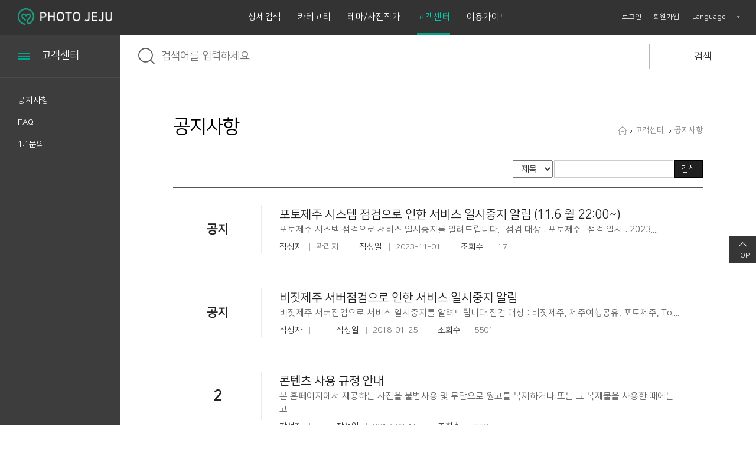

--- FILE ---
content_type: text/html;charset=UTF-8
request_url: https://photo.visitjeju.net/usr/board/selectBoardList.do;jsessionid=7C7A587943D61E093B69B83969DE1AA4.jvm1?bbsId=BBSMSTR_AAAAAAAAAAAA&menuNo=0501
body_size: 20422
content:





<!DOCTYPE html PUBLIC "-//W3C//DTD XHTML 1.0 Transitional//EN" "http://www.w3.org/TR/xhtml1/DTD/xhtml1-transitional.dtd">
<html lang="ko" xml:lang="ko" xmlns="http://www.w3.org/1999/xhtml">
<head>
	<title>PHOTO JEJU | 공지사항 </title>

    <meta http-equiv="Content-Type" content="text/html; charset=utf-8" />
	<meta http-equiv="X-UA-Compatible" content="IE=edge,chrome=1" />

	<meta name="Author" content="제주관광공사" />
	<meta name="Keywords" content="" />
	<meta name="Description" content="제주관광공사 운영 포토제주, 포토갤러리, 제주여행, 제주, 제주풍경 사진 제공 사이트" />

	<meta name="copyright" content="Copyright ⓒ jejunet." />
	<meta name="robots" content="index, follow" />
	<meta name="date" content="2016-10-25T09:00+09:00" />

	<meta property="og:type" content="website" />
	<meta property="og:title" content="PHOTO JEJU" />
	<meta property="og:description" content="제주관광공사 운영 포토제주, 포토갤러리, 제주여행, 제주, 제주풍경 사진 제공 사이트" />
	<meta property="og:image" content="" />
	<meta property="og:url" content="" />

	<link type="text/css" rel="stylesheet" href="/usr/css/all.css" ></link>

     <!--[if lt IE 9]>
	<script src="http://code.jquery.com/jquery-1.10.2.min.js"></script>
	<![endif]-->
	<!--[if gte IE 9]>
	<script src="/js/jquery-2.1.1.js" type="text/javascript"></script>
	<![endif]-->
	<!--[if !IE]> -->
	<script src="/js/jquery-2.1.1.js" type="text/javascript"></script>
	<!-- <![endif]-->

    <script src="/js/usr/common.js" type="text/javascript"></script>
    <script src="/js/cookie.js" type="text/javascript"></script>

	<link type="text/css" rel="stylesheet" href="/usr/css/style_KO.css" ></link>
</head>
<body>








<script>

  (function(i,s,o,g,r,a,m){i['GoogleAnalyticsObject']=r;i[r]=i[r]||function(){
  (i[r].q=i[r].q||[]).push(arguments)},i[r].l=1*new Date();a=s.createElement(o),
  m=s.getElementsByTagName(o)[0];a.async=1;a.src=g;m.parentNode.insertBefore(a,m)
  })(window,document,'script','https://www.google-analytics.com/analytics.js','ga');

  ga('create', 'UA-74784502-11', 'auto');
  ga('send', 'pageview');

</script>


<script async src="https://www.googletagmanager.com/gtag/js?id=G-YFP2BGHQZM"></script>
<script>
    window.dataLayer = window.dataLayer || [];
    function gtag(){dataLayer.push(arguments);}
    gtag('js', new Date());

    gtag('config', 'G-YFP2BGHQZM');
</script>












	
		
		
		
		
			
		
		
		
		
		
	

	
		
		
		
		
		
			
		
		
		
		
	

	
		
		
		
		
		
		
		
			
		
		
	

	
		
		
		
		
		
		
			
		
		
		
	

	
		
		
			
		
		
		
		
		
		
		
	

	
		
		
		
			
		
		
		
		
		
		
	

	
		
			
		
		
		
		
		
		
		
		
	


<style>

	/*** 상단 배경 ***/

    
    
    	#header {background-color: #333333 ;}
    	.cs-select .cs-options {background-color: #333333 ;}
    



	/*** 상단  폰트  ***/
	#header .lnb li a {color: #ffffff;}
	#header .gnb .member li a {color: #ffffff;}
	div.cs-select {color: #ffffff;}

	/*** 왼쪽 배경  ***/
	#sub_head_layout .side_title {background-color: #3d3d3d;}
	#content_area_layout .side {background-color: #3d3d3d;}

	/*** 왼쪽 폰트  ***/
	#sub_head_layout .side_title h2 {color: #ffffff;}
	#content_area_layout .side .side_menu li a {color: #ffffff;}

	/*** 하단 배경  ***/
	#footer {background-color: #333333;}

	/*** 하단 폰트  ***/
	#footer .foot_menu li a {color: #ffffff;}
</style>

<!-- 상단영역 -->
<div id="header">
	





	
		
		
		
		

		
		
		

		
		
		
		
		

		

		
	

	
		
		
		
		

		
		
		

		
		
		
		
		

		

		
	

	
		
		
		
		

		
		
		

		
		
		
		
		

		

		
	

	
		
		
		
		

		
		
		

		
		
		
		
		

		

		
	

	
		
		
		
		

		
		
		

		
		
		
		
		

		

		
	

	
		
		
		
		

		
		
		

		
		
		
		
		

		

		
	

	
		
		
		
		

		
		
		

		
		
		
		
		

		

		
	

	
		
		
		
		

		
		
		

		
		
		
		
		

		

		
	

	
		
		
		
		

		
		
		

		
		
		
		
		

		
			
		

		
	

	
		
		
		
		

		
		
		

		
		
		
		
		

		

		
	

	
		
		
		
		

		
		
		

		
		
		
		
		

		

		
	

	
		
			
		
		
		
		

		
		
		

		
		
		
		
		

		

		
	

	
		
		
		
			
		
		

		
		
		

		
		
		
		
		

		

		
	

	
		
		
		
		
			
		

		
		
		

		
		
		
		
		

		

		
	

	
		
		
		
		

		
			
		
		
		

		
		
		
		
		

		

		
	

	
		
		
		
		

		
		
			
		
		

		
		
		
		
		

		

		
	

	
		
		
		
		

		
		
		

		
			
		
		
		
		
		

		

		
	

	
		
		
		
		

		
		
		

		
		
			
		
		
		
		

		

		
	

	
		
		
		
		

		
		
		

		
		
		
			
		
		
		

		

		
	

	
		
		
		
		

		
		
		

		
		
		
		
		
			
		

		

		
	




	

<h1><a href="/;jsessionid=376B5A0A44C0BB3BBE85A4C42B168816.jvm1"><img src="/usr/image/common/logo.png" alt="PHOTO JEJU" /></a></h1>
<ul class="lnb">

	
	
	
	

	
	
		
		
			
			
		

		
		<li class=""><a target="_self" href="/usr/cnt/contentsDetailSearch.do;jsessionid=376B5A0A44C0BB3BBE85A4C42B168816.jvm1?menuNo=0101">상세검색</a></li>
	

	
	
	
	

	
	
		
		

		
		<li class=""><a target="_self" href="/usr/cnt/contentsImageList.do;jsessionid=376B5A0A44C0BB3BBE85A4C42B168816.jvm1?iOrderFlag=2&amp;selCatId=1&amp;menuNo=0200">카테고리</a></li>
	

	
	
	
	

	
	
		
		

		
		<li class=""><a target="_self" href="/usr/best/theme.do;jsessionid=376B5A0A44C0BB3BBE85A4C42B168816.jvm1?menuNo=0300">테마/사진작가</a></li>
	

	
	
	
	

	
		
	
	
		
		
			
			
		

		
			
		
		<li class="on"><a target="_self" href="/usr/board/selectBoardList.do;jsessionid=376B5A0A44C0BB3BBE85A4C42B168816.jvm1?bbsId=BBSMSTR_AAAAAAAAAAAA&amp;menuNo=0501">고객센터</a></li>
	

	
	
	
	

	
	
		
		
			
			
		

		
		<li class=""><a target="_self" href="/usr/guide/process.do;jsessionid=376B5A0A44C0BB3BBE85A4C42B168816.jvm1?menuNo=0601">이용가이드</a></li>
	

	
	
	
	

	
	

	
	
	
	

	
	

	
	
	
	

	
	

</ul>
<div class="gnb">
	<ul class="member">
		
		<li><a href="/usr/user/login.do;jsessionid=376B5A0A44C0BB3BBE85A4C42B168816.jvm1?menuNo=1001">로그인</a></li>
		<li><a href="/usr/user/signup.do;jsessionid=376B5A0A44C0BB3BBE85A4C42B168816.jvm1?menuNo=1004">회원가입</a></li>
		
		
	</ul>
	<!-- 언어선택 -->
	<div class="language">
		<select class="cs-select">
			<option value="" disabled selected>Language</option>
			<option value="ko">한국어</option>
			<option value="en">ENGLISH</option>
			<option value="zh">中文(简体)</option>
			<option value="zh_TW">中文(台灣)</option>
			<option value="ja">日本語</option>
		</select>
		<!--[if lt IE 9]>
		<script src="/usr/js/classie.js"></script>
		<script src="/usr/js/selectFx.js"></script>
		<script>
			$(function() {

				$('select.cs-select').on('change', function(){
					location.href = '/;jsessionid=376B5A0A44C0BB3BBE85A4C42B168816.jvm1' + '?lang=' + $(this).val();
				});
			});
		</script>
		<![endif]-->
		<!--[if gte IE 9]>
		<script src="/usr/js/classie.js"></script>
		<script src="/usr/js/selectFx.js"></script>
		<script>
			$(function() {
				$('select.cs-select').each(function () {
					new SelectFx(this , {
						onChange : function(val) {
							location.href = '/;jsessionid=376B5A0A44C0BB3BBE85A4C42B168816.jvm1' + '?lang=' + val;
						}
					});
				});
			});
		</script>
		<![endif]-->
		<!--[if !IE]> -->
		<script src="/usr/js/classie.js"></script>
		<script src="/usr/js/selectFx.js"></script>
		<script>
			$(function() {
				$('select.cs-select').each(function () {
					new SelectFx(this , {
						onChange : function(val) {
							location.href = '/;jsessionid=376B5A0A44C0BB3BBE85A4C42B168816.jvm1' + '?lang=' + val;
						}
					});
				});
			});
		</script>
		<!-- <![endif]-->

	</div>
	<!-- //언어선택 -->
</div>

</div>
<!-- //상단영역 -->
<!-- 검색영역 -->




<table id="sub_head_layout">
	<tbody>
		<tr>
			<td class="side_title">
				<a href="#">
					<div class="menu_icon"><span></span><span></span><span></span></div>
					<h2>고객센터</h2>
				</a>
			</td>
			<td class="ic_search">
				<img src="/usr/image/common/icon_search2.png" alt="검색" />
			</td>
			<td class="sub_search">
				<form name="topSearchForm" id="topSearchForm" method="post" action="/usr/cnt/contentsImageList.do;jsessionid=376B5A0A44C0BB3BBE85A4C42B168816.jvm1">
				<input type="hidden" name="_csrf" value="{{#_csrf}}token{{/_csrf}}" />
				<input name="searchKeyword" id="searchKeyword" placeholder="검색어를 입력하세요." class="ppfix" type="text" />
				<input type="hidden" name="searchCondition" value="1" />
				<input type="hidden" name="menuNo" value="0200" />
				</form>
			</td>
			<td class="btn_search">
				<span class="btn_search_text"><a href="#" id="btnSimpleSearch">검색</a></span>
				<!-- span class="detail_search"><a href="/usr/cnt/contentsDetailSearch.do;jsessionid=376B5A0A44C0BB3BBE85A4C42B168816.jvm1?menuNo=0101">상세검색</a></span -->
			</td>
		</tr>
	</tbody>
</table>
<script type="text/javascript">
$(function(){
	//좌측 메뉴 토글 이벤트
	$(".side_title a").on('click', function(e){
		$("td.side").toggle( "slide" );
	});

	// 검색 버튼 클릭시 검색 수행
	$("#btnSimpleSearch").on('click',function(e){
		e.preventDefault();
		if($.trim($('#searchKeyword').val())=='') {
			alert("검색어를 입력하세요.");
			$('#searchKeyword').focus();
			return false;
		} else {
			$("#topSearchForm").submit();
		}
	});

});
</script>
<!-- //검색영역 -->
<!-- 콘텐츠영역 -->
<table id="content_area_layout">
	<tbody>
		<tr>
			<!-- 사이드메뉴 슬라이드 (on, off) -->
			<td class="side">
				











<ul class="side_menu">

	

	

	

	

	

	
		
		
			
		

		
		
		
			
				
			
				
			
		

		
		

		
			
				
				
			
			
			
			
			
			
		

		
			
			<li class="on"><a href="/usr/board/selectBoardList.do;jsessionid=376B5A0A44C0BB3BBE85A4C42B168816.jvm1?bbsId=BBSMSTR_AAAAAAAAAAAA&amp;menuNo=0501" class="" target="_self">공지사항</a></li>
			
			
		
	

	
		
		

		
		
		
			
				
			
				
			
		

		
		

		
			
				
				
			
			
			
			
			
			
		

		
			
			<li class=""><a href="/usr/board/selectBoardList.do;jsessionid=376B5A0A44C0BB3BBE85A4C42B168816.jvm1?bbsId=BBSMSTR_BBBBBBBBBBBB&amp;menuNo=0502" class="" target="_self">FAQ</a></li>
			
			
		
	

	
		
		

		
		
		
			
				
					
					
				
			
				
			
		

		
		

		
			
				
				
			
			
			
			
			
			
		

		
			
			<li class=""><a href="#" class="loginCheck" target="_self">1:1문의</a></li>
			
			
		
	

	

	

	

	

	

	

	

	

	

	

	

	

</ul>
<script type="text/javascript">
$(document).ready(function() {
	$('.loginCheck').on('click', function(e){
		e.preventDefault();
		var confirmMsg = '로그인을 하시면 서비스를 이용 할 수 있습니다.';
		if ( confirm(confirmMsg)) {
			window.location.href='/usr/user/login.do;jsessionid=376B5A0A44C0BB3BBE85A4C42B168816.jvm1?menuNo=1001';
		}
	});
});
</script>
			</td>
			<!-- //사이드메뉴 슬라이드 (on, off) -->
			<!-- 서브콘텐츠영역 -->
			<td class="contents_area">
				<h3 class="content_head">
				
					공지사항
				
				
				</h3>
				<div class="contents">
					<!-- 페이지 위치정보 -->
					



<div class="location">
	<span class="home"></span><span class="next"></span>고객센터

	
	
	<span class="next"></span>공지사항
	
	
</div>

					<!-- 콘텐츠영역 (내용 들어가는 부분) -->
					








<link rel="stylesheet" type="text/css" href="/usr/css/board_notice.css" />
<script type="text/javascript">

    function press(event) {
        if (event.keyCode==13) {
            fn_egov_select_noticeList('1');
        }
    }
/* 
    function fn_egov_addNotice() {
        document.frm.action = "/cop/bbs/addBoardArticle.do;jsessionid=376B5A0A44C0BB3BBE85A4C42B168816.jvm1";
        document.frm.submit();
    }
 */
    function fn_egov_select_noticeList(pageNo) {
        document.frm.pageIndex.value = pageNo;
        document.frm.action = "/usr/board/selectBoardList.do;jsessionid=376B5A0A44C0BB3BBE85A4C42B168816.jvm1";
        document.frm.submit();
    }

    function fn_egov_inqire_notice(nttId, bbsId) {
        document.frm.nttId.value = nttId;
        document.frm.bbsId.value = bbsId;
        document.frm.action = "/usr/board/selectBoardArticle.do;jsessionid=376B5A0A44C0BB3BBE85A4C42B168816.jvm1";
        document.frm.submit();
    }

</script>

<div id="searchField">
<form name="frm" action="/usr/board/selectBoardList.do;jsessionid=376B5A0A44C0BB3BBE85A4C42B168816.jvm1" method="get">
<input type="hidden" name="_csrf" value="{{#_csrf}}token{{/_csrf}}" />
<input type="hidden" name="bbsId" value="BBSMSTR_AAAAAAAAAAAA" />
<input type="hidden" name="nttId" value="0" />

<input name="pageIndex" type="hidden" value="1" />
<!-- 게시판 검색 -->
	<fieldset class="boardSearch">
		<legend>게시물 검색</legend>
		<ul>
			<li>
				<label for="searchCnd" class="sr-only">검색조건선택</label> 
				<select	name="searchCnd" title="검색조건선택" class="form-control">
					<option value="0" >제목</option>
					<option value="1" >내용</option>
				</select>
			</li>
			<li>
				<label for="searchWrd" class="sr-only">검색어 입력</label> 
				<input name="searchWrd" class="form-control" type="text" size="35" value='' maxlength="35" onkeypress="press(event);" title="검색어 입력">			
			</li>
			<li>
				<div class="btn_black" onClick="fn_egov_select_noticeList('1')">검색</div>
			</li>			
		</ul>		
		</fieldset>
	<!-- 게시판 검색 -->	
</form>	
</div>
<ul class="board_notice">

	<li>
		<a href="#" onclick="fn_egov_inqire_notice('157', 'BBSMSTR_AAAAAAAAAAAA');">
		
			<p><strong class="new">공지</strong></p>
		
		
		<dl>
			<dt>
			
			<strong>
			
	           
	           
	            포토제주 시스템 점검으로 인한 서비스 일시중지 알림 (11.6 월 22:00~)
	            
             
			</strong>			
			<span>
			 
	           
	            포토제주 시스템 점검으로 서비스 일시중지를 알려드립니다.- 점검 대상 : 포토제주- 점검 일시 : 2023....
	           
	            
             
			</span>
			
			
			
					
			
			</dt>
			<dd><strong>작성자</strong><span class="text">관리자</span></dd>
			
			<dd><strong>작성일</strong><span class="text">2023-11-01</span></dd>
			<dd><strong>조회수</strong><span class="text">17</span></dd>
		</dl>
		</a>
	</li>

	<li>
		<a href="#" onclick="fn_egov_inqire_notice('149', 'BBSMSTR_AAAAAAAAAAAA');">
		
			<p><strong class="new">공지</strong></p>
		
		
		<dl>
			<dt>
			
			<strong>
			
	           
	           
	            비짓제주 서버점검으로 인한 서비스 일시중지 알림
	            
             
			</strong>			
			<span>
			 
	           
	            비짓제주 서버점검으로 서비스 일시중지를 알려드립니다.점검 대상 : 비짓제주, 제주여행공유, 포토제주, To....
	           
	            
             
			</span>
			
			
			
					
			
			</dt>
			<dd><strong>작성자</strong><span class="text"></span></dd>
			
			<dd><strong>작성일</strong><span class="text">2018-01-25</span></dd>
			<dd><strong>조회수</strong><span class="text">5501</span></dd>
		</dl>
		</a>
	</li>

	<li>
		<a href="#" onclick="fn_egov_inqire_notice('105', 'BBSMSTR_AAAAAAAAAAAA');">
		
		
			<p><strong>2</strong></p>
		
		<dl>
			<dt>
			
			<strong>
			
	           
	           
	            콘텐츠 사용 규정 안내
	            
             
			</strong>			
			<span>
			 
	           
	            본 홈페이지에서 제공하는 사진을 불법사용 및 무단으로 원고를 복제하거나 또는 그 복제물을 사용한 때에는 고....
	           
	            
             
			</span>
			
			
			
					
			
			</dt>
			<dd><strong>작성자</strong><span class="text"></span></dd>
			
			<dd><strong>작성일</strong><span class="text">2017-03-15</span></dd>
			<dd><strong>조회수</strong><span class="text">830</span></dd>
		</dl>
		</a>
	</li>

	<li>
		<a href="#" onclick="fn_egov_inqire_notice('104', 'BBSMSTR_AAAAAAAAAAAA');">
		
		
			<p><strong>1</strong></p>
		
		<dl>
			<dt>
			
			<strong>
			
	           
	           
	            콘텐츠 저작권 보호 정책 안내
	            
             
			</strong>			
			<span>
			 
	           
	            사용자는 반드시 저작물의 출처를 구체적으로 표시하여야 하며, 무단으로 변경, 복제 배포, 개작 등의 이용은....
	           
	            
             
			</span>
			
			
			
					
			
			</dt>
			<dd><strong>작성자</strong><span class="text"></span></dd>
			
			<dd><strong>첨부파일</strong><span class="text">				
				<img src="/usr/image/board/file.png" alt=""/>				
			</span></dd>
			
			<dd><strong>작성일</strong><span class="text">2017-03-15</span></dd>
			<dd><strong>조회수</strong><span class="text">659</span></dd>
		</dl>
		</a>
	</li>
	
	
</ul>

<div class="boardPagination">
	<strong>1</strong>&#160;

</div>


					<!-- //콘텐츠영역 (내용 들어가는 부분) -->
				</div>
				<!-- 스크롤 TOP -->
				<div class="scroll_top"><a href="#">TOP</a></div>
			</td>
			<!-- //서브콘텐츠영역 -->
		</tr>
	</tbody>
</table>
<!-- //콘텐츠영역 -->
<!-- 하단영역 -->
<div id="footer">
	





	

<div class="foot_left"><img src="/usr/image/common/logo_foot.png" alt="제주관광공사" /></div>
<div class="foot_right">
	<div class="foot_top">
		<ul class="foot_menu">
			<li><a href="/usr/etc/siteMap.do;jsessionid=376B5A0A44C0BB3BBE85A4C42B168816.jvm1?menuNo=3005">사이트맵</a></li>
			<li><a href="/usr/guide/process.do;jsessionid=376B5A0A44C0BB3BBE85A4C42B168816.jvm1?menuNo=0601">이용가이드</a></li>
			<li><a href="/usr/etc/usePrivacy.do;jsessionid=376B5A0A44C0BB3BBE85A4C42B168816.jvm1?menuNo=3001">이용약관</a></li>
		
			
			<li><a href="/usr/etc/emailPrivacy.do;jsessionid=376B5A0A44C0BB3BBE85A4C42B168816.jvm1?menuNo=3003">이메일무단수집거부</a></li>
			
		
		</ul>
		
		<!-- 패밀리사이트 -->
		<div class="familysite">
			<select class="family-select">
				<option value="" disabled selected>패밀리사이트</option>
				<option value="http://ijto.or.kr">제주관광공사</option>
				<option value="http://www.jejudfs.com">제주관광공사 인터넷면세점</option>
			</select>
			<!--[if lt IE 9]>
			<script>
				$(function() {
					$('select.family-select').on('change', function(){
						var aLinkTemp = document.createElement('a');
					    aLinkTemp.href = $(this).val();
					    aLinkTemp.target = '_blank';
					    document.body.appendChild(aLinkTemp);
					    aLinkTemp.click();
					    document.body.removeChild(aLinkTemp);
					});
				});
			</script>
			<![endif]-->
			<!--[if gte IE 9]>
			<script>
				$(function() {
					$('select.family-select').each(function () {
						new SelectFx(this , {
							onChange : function(val) {
							    var aLinkTemp = document.createElement('a');
							    aLinkTemp.href = val;
							    aLinkTemp.target = '_blank';
							    document.body.appendChild(aLinkTemp);
							    aLinkTemp.click();
							    document.body.removeChild(aLinkTemp);
							}
						});
					});
				});
			</script>
			<![endif]-->
			<!--[if !IE]> -->
			<script>
				$(function() {
					$('select.family-select').each(function () {
						new SelectFx(this , {
							onChange : function(val) {
							    var aLinkTemp = document.createElement('a');
							    aLinkTemp.href = val;
							    aLinkTemp.target = '_blank';
							    document.body.appendChild(aLinkTemp);
							    aLinkTemp.click();
							    document.body.removeChild(aLinkTemp);
							}
						});
					});
				});
			</script>
			<!-- <![endif]-->
		</div>
		<!-- //패밀리사이트 -->
		
	</div>
	<div class="foot_bottom">
		<div class="foot_info">
			<address>(63122) 제주특별자치도 제주시 선덕로 23(연동) 제주웰컴센터<span class="pdl25">TEL : (064)740-6000</span><span class="pdl25">FAX : (064)740-6038</span></address>
			<p class="copy">Copyright © Jeju Tourism Organization. All Rights Reserved.</p>
		</div>
		<ul class="bn">
			<li><a href="http://www.visitjeju.net" target="_blank" title="새창열림"><img src="/usr/image/common/bn_visitjeju.png" alt="VISIT JEJU" /></a></li>
		
			<li><a href="http://tourapi.visitjeju.net" target="_blank" title="새창열림" ><img src="/usr/image/common/bn_jejutour.png" alt="JEJU TOUR API" /><!-- /a --></li>
		
		</ul>
	</div>
</div>
</div>
<!-- //하단영역 -->
</body>
</html>


--- FILE ---
content_type: text/css
request_url: https://photo.visitjeju.net/usr/css/style_KO.css
body_size: 680
content:
@charset "utf-8";
/* main_Layout (메인페이지 구조) */


/* 통합검색 */
.icheckbox_square-green, .iradio_square-green { vertical-align:top; }
.cate_box ul li label { display:inline-block; width:130px; vertical-align:top; }

/* 카테고리 */
.jstree-proton { width:183px; }
.jstree-node { position:relative !important; width:auto !important; white-space:normal !important; }
.jstree-ocl { position:absolute !important; left:0 !important; top:0 !important; }
.jstree-anchor { padding-left:25px !important; height:auto !important; width:auto !important; white-space:normal !important; }


@media screen and (max-width:1500px)  {
	.cate_box ul li label {width:105px;}
	
	}

--- FILE ---
content_type: text/css
request_url: https://photo.visitjeju.net/usr/css/common.css
body_size: 2485
content:
@charset "utf-8";

@import url(//fonts.googleapis.com/earlyaccess/notosanskr.css);
@import url(//fonts.googleapis.com/earlyaccess/nanumgothic.css);
@import url(//fonts.googleapis.com/earlyaccess/nanummyeongjo.css);

@font-face {
    font-family: 'nanum-square-r';
    src: url('../font/nanum-square-r/nanumsquarer.eot');
    src: url('../font/nanum-square-r/nanumsquarer.eot?#iefix') format('embedded-opentype'),
         url('../font/nanum-square-r/nanumsquarer.woff2') format('woff2'),
         url('../font/nanum-square-r/nanumsquarer.woff') format('woff'),
         url('../font/nanum-square-r/nanumsquarer.ttf') format('truetype'),
         url('../font/nanum-square-r/nanumsquarer.svg#nanumsquarerregular') format('svg');
    font-weight: normal;
    font-style: normal;

}

@font-face {
    font-family: 'nanum-square-b';
    src: url('../font/nanum-square-b/nanumsquareb.eot');
    src: url('../font/nanum-square-b/nanumsquareb.eot?#iefix') format('embedded-opentype'),
         url('../font/nanum-square-b/nanumsquareb.woff2') format('woff2'),
         url('../font/nanum-square-b/nanumsquareb.woff') format('woff'),
         url('../font/nanum-square-b/nanumsquareb.ttf') format('truetype'),
         url('../font/nanum-square-b/nanumsquareb.svg#nanumsquarebregular') format('svg');
    font-weight: normal;
    font-style: normal;

}
/* tag Definition */

body,div,dl,dt,dd,ul,ol,li,h1,h2,h3,h4,h5,h6,pre,code,form,fieldset,legend,textarea,p,blockquote,th,td,input,select,textarea,button {margin:0;padding:0}
fieldset,img {border:0 none}
dl,ul,ol,menu,li {list-style:none}
blockquote, q {quotes:none}
blockquote:before, blockquote:after,q:before, q:after {content:'';content:none}
input,select,textarea,button {vertical-align:middle}
label.error {color:#c40000 !important;margin-left:10px;margin-right:10px;}
button {border:0 none;background-color:transparent;cursor:pointer}
body {background:#fff}
body,th,td,input,select,textarea,button {font-size:14px;line-height:1.5;font-style:normal;font-family:'nanum-square-r','Noto Sans KR','나눔고딕',NanumGothic,'맑은 고딕',Malgun Gothic,'돋움',Dotum,helvetica,arial,AppleGothic,sans-serif;color:#333}
a {color:#333;text-decoration:none}
a:hover,a:active,a:focus {color:#333;text-decoration:none}
a:visited {color:#333}

address,caption,cite,code,dfn,em,var {font-style:normal;font-weight:normal}

legend {font-size:0;line-height:0;padding:0}
sup {font-size:11px} /* 위첨자 */
sub {font-size:11px} /* 아래첨자 */


--- FILE ---
content_type: text/css
request_url: https://photo.visitjeju.net/usr/css/template.css
body_size: 15313
content:
@charset 'utf-8';

/* -------------------------- Basic (필수) -------------------------- */

/* ------------------- 스타일에 따라 수정 및 추가 ------------------- */

/* Tag문단(Paragraph) */
p {margin:5px 0 15px 0;padding:0;line-height:1.5;text-align:justify;}

/* cursor:pointer */
.hand_shape{cursor:pointer}

/* dispaly */
.disblock {display:block}
.disnone {display:none}

/* float */
.fll {float:left}
.flr {float:right}
.cll {clear:left}

/* padding - 5px 단위로 추가 */
.pd0{padding:0}
.pdt5{padding-top:5px}
.pdt15{padding-top:15px}
.pdr5{padding-right:5px}
.pdb5{padding-bottom:5px}
.pdl5{padding-left:5px}
.pdl10{padding-left:10px}
.pdl15{padding-left:15px}
.pdl25{padding-left:25px}

/* margin - 5px 단위로 추가 */
.mg0{margin:0}
.mgt5{margin-top:5px}
.mgt15{margin-top:15px}
.mgt30{margin-top:30px !important}
.mgr0{margin-right:0 !important}
.mgr5{margin-right:5px}
.mgr10{margin-right:10px}
.mgr15{margin-right:15px}
.mgr30{margin-right:30px}
.mgb5{margin-bottom:5px}
.mgb15{margin-bottom:15px}
.mgb20{margin-bottom:20px}
.mgb30{margin-bottom:30px !important}
.mgl5{margin-left:5px}
.mgl3{margin-left:3px}
.mgl30{margin-left:30px}

/* margin-bottom - 회원영역 인풋/버튼 부분 삽입됨 */
.mgb3 { margin-bottom:3px; }
.mgb14 { margin-bottom:14px; }
.mgb70 { margin-bottom:70px; }


/* Align */
.tal {text-align:left !important;}
.tac {text-align:center !important;}
.tar {text-align:right !important;}

/* vertical align */
.vat {vertical-align:top}
.vam {vertical-align:middle}
.vab {vertical-align:bottom}

/* font size */
.fs0 {font-size:0}
.fs9 {font-size:9px}
.fs10 {font-size:10px}
.fs11 {font-size:11px}
.fs12 {font-size:12px}
.fs13 {font-size:13px}
.fs14 {font-size:14px}
.fs15 {font-size:15px}
.fs16 {font-size:16px}
.fs18 {font-size:18px}


/* text_style */
.fb {font-weight:bold;}

/* letter-spacing */
.ls0{letter-spacing:normal}
.ls2{letter-spacing:-0.2px}
.ls3{letter-spacing:-0.3px}
.ls4{letter-spacing:-0.4px}
.ls5{letter-spacing:-0.5px}
.ls10{letter-spacing:-1px}
.ls12{letter-spacing:-1.2px}

/* line-height */
.lh0{line-height:0}
.lh1{line-height:1.25}
.lh2{line-height:1.3}

/* color */
.red {color:#c40000 !important;}
.green {color:#02a388 !important;}
.green a{color:#02a388 !important;}
.orange {color:#f68e56 !important;}
.darkgray {color:#555 !important;}
.dark {color:#333 !important;}
.black {color:#000 !important;}
.blue {color:#005fcb !important;}


/* 라인 */
hr {margin:30px 0; border-width:0 0 1px; border-style:dashed; border-color:#ccc; }

/* 폰트종류 */
.font_zh {font-family:Tahoma, Helvetica, Arial, "Microsoft Yahei","微软雅黑", STXihei, "华文细黑", sans-serif;}

/*-------------------------- 디자인 템플릿 (선택) --------------------------*/


/* 본문제목 */
.contents h4, .contents h5, .contents h6 {line-height:1.3}
.contents h4 {margin:5px 0;padding:20px 0 0;font-size:24px;background:url(../image/img/bullet_h4.gif) no-repeat 0 0;color:#000;text-align:left;clear:left}
.contents h5 {margin:5px 0;padding:0;font-size:20px;color:#222;text-align:left;clear:left}
.contents h6 {margin:5px 0;padding:2px 0 0 0;font-family:'nanum-square-b';font-size:14px;color:#333;text-align:left;clear:left}
.contents h4.tmg {margin:24px 0 5px 0} /*단락사이에 여백을 줘서 구분 */
.contents h5.tmg {margin:18px 0 5px 0} /*단락사이에 여백을 줘서 구분 */
.contents h6.tmg {margin:18px 0 5px 0} /*단락사이에 여백을 줘서 구분 */
.contents h4 span, .contents h5 span, .contents h6 span {margin-left:10px;font-weight:normal;font-size:11px;color:#333;letter-spacing:0}


/* Tag목록(List) */
ul.con01 {margin:0;padding:10px 0 0 0;text-align:left}
ul.con01 li {margin:0;padding:0 0 10px 12px;background:url(../image/img/bullet_list01.gif) no-repeat 0 8px;}
ul.con02 {padding:10px 0 0 0}
ul.con02 li {padding:0 0 7px 11px;background:url(../image/img/bullet_list02.gif) no-repeat 0 9px}
ul.con03 {padding:10px 0 0 0}
ul.con03 li {padding:0 0 5px 10px;background:url(../image/img/bullet_list03.gif) no-repeat 0 10px}

ul.con_none {padding:4px 0 0 0}
ul.con_none li {padding:0 5px 4px 0;background-image:none}

ol.num {margin:0;padding:5px 0 0 0;text-align:left}
ol.num>li{list-style-type: decimal; margin: 0 0 0 20px; padding: 0 0 4px 0; background:none;}

/* 리스트 왼쪽 여백 */
.lpad01 {margin-left:10px !important}/* h4제목 쓰고 컨텐츠 단락 들여쓰기 */
.lpad02 {margin-left:15px !important}/* h5제목 쓰고 컨텐츠 단락 들여쓰기 */
.lpad03 {margin-left:25px !important}/* h4 > h5의 순서로 제목 쓰고 컨텐츠 단락 들여쓰기 */


/* 텍스트박스:라인01-라인 상,하 */
.txtbox_line01 {width:100%;margin:0 0 24px;padding:12px 0;border-top:2px solid #555;border-bottom:1px solid #E5E5E5;text-align:left}
.txtbox_line01 .title {margin:0;font-family:'nanum-square-b';font-size:20px;color:#212121}
.txtbox_line01 .title span {color:#CF2027}
.txtbox_line01 p {margin:6px 0;}
.txtbox_line01 p.lpad01 {margin:6px 20px;}

/* 텍스트박스:라인03-하단라인 */
.txtbox_line03 {width:100%;margin:0 0 24px;padding-bottom:24px;border-bottom:1px solid #E5E5E5;text-align:left}
.txtbox_line03 .title {margin:0;font-family:'nanum-square-b';font-size:20px;color:#212121}
.txtbox_line03 .title span {color:#CF2027}
.txtbox_line03 p {margin:6px 0;text-align:justify;}

/* 텍스트박스:라인04-점선 상,하 */
.txtbox_line04 {width:100%;margin:0 0 24px;padding:30px 0;border-top:1px dashed #ccc;border-bottom:1px dashed #ccc;text-align:left}
.txtbox_line04 .title {margin:0;font-family:'nanum-square-b';font-size:20px;color:#212121}
.txtbox_line04 .title span {color:#CF2027}
.txtbox_line04 p {margin:6px 0;}
.txtbox_line04 p.lpad01 {margin:6px 20px;}


/* 텍스트박스:점선 박스 */
.txtbox_box02 {width:100%;margin:0 0 24px;padding:20px 25px;border:1px dashed #ccc;text-align:left;box-sizing:border-box;}
.txtbox_box02 .title {margin:0 !important;font-family:'nanum-square-b';font-size:20px;color:#212121}
.txtbox_box02 .title span {color:#CF2027}
.txtbox_box02 p {margin:6px 0;text-align:justify;}

/* 텍스트박스:점선 박스2 - 회원영역 인풋/버튼 부분 삽입됨 */
.terms_txtbox { margin:0 0 40px; padding:40px; background:#fafafa; border:1px dashed #ccc; text-align:center; }
.terms_txtbox p { margin:0; text-align:center; }


/* 탭메뉴:기본01  */
.tabmenu_basic {overflow:hidden;width:100%;height:43px;margin:0 0 50px;padding:0;font-size:14px;clear:both}
.tabmenu_basic ul {height:41px;border-bottom:2px solid #555}
.tabmenu_basic ul li {display:inline;float:left;height:39px;margin-right:2px;background-color:#f1f1f1;text-align:center}
.tabmenu_basic ul li a {display:block;padding:13px 48px 5px;line-height:1.25;color:#848484;text-decoration:none;cursor:pointer}
.tabmenu_basic ul li.on {height:41px;border:2px solid #555;border-bottom:none;background-color:#fff}
.tabmenu_basic ul li.on a {height:25px;padding:11px 46px 5px;color:#212121}
.tab_content_wrap {margin-bottom:36px}
.tab_content_wrap .con {padding-top:20px}


/* 테이블 */
table.tstyle {width:100%;margin:.36px 0 6px 0px;border:solid #555;border-collapse:collapse;border-width:2px 0 0 0;text-align:center}
table.tstyle caption {overflow:hidden;height:0;margin:0;padding:0;font-size:0;line-height:0;text-indent:-2000px}
table.tstyle th,table.tstyle td {padding:10px;}
table.tstyle th {border:1px solid #c1c1c1;background-color:#f1f1f1;color:#212121;text-align:center;vertical-align:middle}
table.tstyle tbody th {border:1px solid #c1c1c1;background:#f9f9f9;color:#555}
table.tstyle td {border:1px solid #c1c1c1;background:#fff}
table.tstyle tfoot td {font-weight:normal;background:#f5f5f5;text-align:center;vertical-align:middle}

/* 테이블_점선 */
table.t_dashed th {border-left:1px dashed #c1c1c1;border-right:1px dashed #c1c1c1;}
table.t_dashed tbody th {border-left:1px dashed #c1c1c1;border-right:1px dashed #c1c1c1;}
table.t_dashed td {border-left:1px dashed #c1c1c1;border-right:1px dashed #c1c1c1;}

/* 테이블_선없음 (통합검색 삽입)*/
table.border_none {margin:0;}
table.border_none, table.border_none th, table.border_none tbody th, table.border_none td {border:none; background:none; text-align:left;}
table.border_none tbody th {padding:8px 0; color:#000;}
table.border_none td {padding:8px 0; font-size:13px; color:#333;}

/* 테이블 - 회원영역 삽입됨 */
table.t_member.tstyle th, table.t_member.tstyle td { padding:30px 40px; vertical-align:middle; }
table.t_member.tstyle th { border:1px solid #c1c1c1; background:#f1f1f1; color:#212121; font-size:18px; text-align:center; }
table.t_member.tstyle td { border:1px solid #c1c1c1; background:#fff; color:#333; font-size:14px; text-align:left; }
table.t_member.tstyle td p { margin:5px 0; line-height:1.3; }

table.t_member2 { clear:both; margin-bottom:40px; }
table.t_member2.tstyle th, table.t_member2.tstyle td { padding:15px 30px; text-align:left; vertical-align:middle; }
table.t_member2.tstyle th { border:1px solid #c1c1c1; background:#f1f1f1; color:#212121; font-size:16px; font-weight:normal; }
table.t_member2.tstyle td { border:1px solid #c1c1c1; background:#fff; color:#333; font-size:14px; }
.form_table { position:relative; }
.form_table .text_necessary { position:absolute; right:0; top:-40px; }
.text_necessary { float:right; padding-left:12px; background:url(../image/img/icon_necessary.png) no-repeat left 5px; font-size:16px; line-height:1.1; }
.icon_necessary { display:inline-block; margin:4px 0 0 5px; width:7px; height:7px; background:url(../image/img/icon_necessary.png) no-repeat left top; font-size:0; text-indent:-99999; vertical-align:top; }


/* 다단(2) */
.multi_column {overflow:hidden; margin-bottom:15px;}
.multi_column .first {width:48.5%; float:left;}
.multi_column .second {width:48.5%; float:right;}
.multi_column p {text-align:justify;}
.multi_column p span.title {display:block;margin-bottom:5px;font-family:'nanum-square-b'; color:#000;}
.multi_column .pic {margin:5px 0 25px;line-height:1;}
.multi_column .pic span {display:block;margin-top:5px;color:#000;text-align:right;}
.multi_column .pic img {width:100%;}

.multi_column .pic02 {position:relative;line-height:1;}
.multi_column .pic02 span {position:absolute;right:3px;bottom:3px;padding:4px 8px;background-color:rgba(0,0,0,0.7);color:#fff;text-align:right;}
.multi_column .pic02 img {width:100%;}

/* 다단(2) : 여백없음 */
.multi_column_ns {overflow:hidden; margin-bottom:15px;}
.multi_column_ns .first {width:49.9%; float:left;}
.multi_column_ns .second {width:49.9%; float:right;}
.multi_column_ns p {text-align:justify;}
.multi_column_ns p span.title {display:block;margin-bottom:5px;font-family:'nanum-square-b'; color:#000;}
.multi_column_ns .pic {margin:5px 0 25px;line-height:1;}
.multi_column_ns .pic span {display:block;margin-top:5px;color:#000;text-align:right;}
.multi_column_ns .pic img {width:100%;}

.multi_column_ns .pic02 {position:relative;line-height:1;}
.multi_column_ns .pic02 span {position:absolute;right:3px;bottom:3px;padding:4px 8px;background-color:rgba(0,0,0,0.7);color:#fff;text-align:right;}
.multi_column_ns .pic02 img {width:100%;}

/* 다단(4) */
.multi_column4 {overflow:hidden; margin-bottom:15px;}
.multi_column4 .first {width:25%; float:left;}
.multi_column4 .second {width:25%; float:left;}
.multi_column4 .third {width:25%; float:left;}
.multi_column4 .fourth {width:25%; float:left;}


/*버튼 - M*/
.button_green {background:#02a388; color:#fff; text-align:center; padding:6px 30px; font-size:14px; border:1px solid #008a73; cursor:pointer;}
.button_orange {background:#f68e56; color:#fff; text-align:center; padding:6px 30px; font-size:14px; border:1px solid #e7773b; cursor:pointer;}
.button_gray {background:#f1f1f1; color:#212121; text-align:center; padding:6px 30px; font-size:14px; border:1px solid #d7d7d7; cursor:pointer;}
.button_white {background:#fff; color:#212121; text-align:center; padding:6px 30px; font-size:14px; border:1px solid #d7d7d7; cursor:pointer;}

/*버튼 - S*/
.button_green_s {background:#02a388; color:#fff; text-align:center; padding:2px 10px; font-size:12px; border:1px solid #008a73 !important; cursor:pointer; font-family:"Noto Sans KR";}
.button_orange_s {background:#f68e56; color:#fff; text-align:center; padding:2px 10px; font-size:12px; border:1px solid #e7773b; cursor:pointer; font-family:"Noto Sans KR";}
.button_black_s {background:#333; color:#fff; text-align:center; padding:2px 10px; font-size:12px; border:1px solid #000; cursor:pointer; font-family:"Noto Sans KR";}
.button_gray_s {background:#f1f1f1; color:#212121; text-align:center; padding:2px 10px; font-size:12px; border:1px solid #d7d7d7; cursor:pointer; font-family:"Noto Sans KR";}
.button_grey_s {background:#e1e1e1; color:#000; text-align:center; padding:2px 10px; font-size:12px; border:1px solid #e1e1e1; cursor:pointer; font-family:"Noto Sans KR";}
.button_white_s {background:#fff; color:#212121; text-align:center; padding:2px 10px; font-size:12px; border:1px solid #d7d7d7; cursor:pointer; font-family:"Noto Sans KR";}

/*버튼 - L*/
.button_green_l {background:#02a388; color:#fff; text-align:center; padding:10px 100px; font-size:18px; border:1px solid #008a73; cursor:pointer;}
.button_orange_l {background:#f68e56; color:#fff; text-align:center; padding:10px 100px; font-size:18px; border:1px solid #e7773b; cursor:pointer;}
.button_gray_l {background:#f1f1f1; color:#212121; text-align:center; padding:10px 100px; font-size:18px; border:1px solid #d7d7d7; cursor:pointer;}
.button_white_l {background:#fff; color:#212121; text-align:center; padding:10px 100px; font-size:18px; border:1px solid #d7d7d7; cursor:pointer;}



/* 버튼2 - 회원영역 인풋/버튼 부분 삽입됨 */
.member_button { padding:15px 0 13px; background:#02a388; border:1px solid #008a73; width:400px; color:#fff; font-size:20px; font-weight:bold; text-align:center; cursor:pointer; letter-spacing:1px; }
.member_button_gray { padding:15px 80px 13px; background:#f1f1f1; border:1px solid #d7d7d7; color:#212121; font-size:20px; font-weight:bold; text-align:center; cursor:pointer; }
.member_button_black { padding:15px 80px 13px; background:#333; border:1px solid #333; color:#fff; font-size:20px; font-weight:bold; text-align:center; cursor:pointer; }


/* 인풋 */
.input_basic { padding:7px; border:1px solid #ccc; color:#000; font-size:14px; line-height:1.1; }
.select_basic { padding:7px; border:1px solid #ccc; color:#000; font-size:14px; line-height:1.1; }
.radio_basic { margin:0 3px 0 0; vertical-align:middle; }
.radio_basic + label { margin:0 30px 0 0; color:#000; font-size:14px; vertical-align:middle; }

.input_basic + .button_green, .input_basic + .button_orange, .input_basic + .button_gray, .input_basic + .button_white,
.select_basic + .button_green, .select_basic + .button_orange, .select_basic + .button_gray, .select_basic + .button_white { margin-left:5px; }

.w_short { width:35%; }
.w_middle { width:55%; }
.w_long { width:95%; }

.w_mini { width:50px; padding:5px; line-height:1;}

/* 인풋2 - 회원영역 인풋/버튼 부분 삽입됨 */
.member_int { padding:15px 18px 14px; border:1px solid #d2d2d2; width:362px; line-height:1.1; }


/* textarea */
.textarea_basic {width:100%;height:100px;padding:20px;border:1px solid #ccc;background-color:transparent;box-sizing:border-box;}

--- FILE ---
content_type: text/css
request_url: https://photo.visitjeju.net/usr/css/content.css
body_size: 12343
content:
@charset "utf-8";


/******** 콘텐츠 영역 ********/


/**** 이미지 상세 ****/
.image_view_box {overflow:hidden; width:1030px; padding:0; margin:0 auto;}
.image_view_box h1 {padding:20px 0 17px 29px; background:url(../image/common/logo_mini.png) no-repeat 0 50%; font-size:15px; font-weight:normal; line-height:1; color:#000;}

.image_box {float:left; margin:0 22px 0 0}
.image_box .image { width:600px; /* margin:0 0 20px 0; padding:30px; border:1px solid #cbcbcb;*/ text-align:center; }
.image_box .image img {max-width:600px; }
.image_box .content_info {padding:20px;}
.content_info_title {margin:0 0 10px 20px; font-weight:bold; color:#000;}
.image_box .content_info p {margin:0;}
.image_box .content_info {background:#ffffff; border-top:1px solid #fff; border-bottom:1px solid #fff;}

.image_info { float:left; width:408px;}
.image_info>h2.title {margin-bottom:10px; font-size:18px; font-weight:normal; line-height:1; color:#000;}
.image_info p.expl_txt {font-size:14px; padding-bottom:20px; margin:0; border-bottom:1px solid #cbcbcb;}
.image_box .content_info, .content_info_title, table.t_view_dashed tbody th, table.t_view_dashed td, table.t_view th, table.t_view td, table.t_view_none tbody th, table.t_view_none td,  .image_info .exif_info, .image_info .note, .image_info .sns_share {font-family:'맑은 고딕',Malgun Gothic; font-size:12px;}

/* 테이블_이미지 상세보기_정보 */
table.t_view_dashed {border-top:none; border-bottom:1px solid #cbcbcb; margin:0;}
table.t_view_dashed th, table.t_view_dashed td {padding:11px;}
table.t_view_dashed tbody th {background:#fff; border-top:1px dashed #ededed;border-bottom:none; border-left:none; border-right:none; color:#000; text-align:left;}
table.t_view_dashed tbody th img {vertical-align:middle;}
table.t_view_dashed td {border-top:1px dashed #ededed; border-bottom:none; border-left:none; border-right:none; text-align:left;}
table.t_view_dashed tbody tr:first-child th, table.t_view_dashed tr:first-child td {border:none;}

/* 테이블_이미지 상세보기_정보 */
table.t_view {border:none; border-bottom:1px solid #cbcbcb; margin:0;}
table.t_view th, table.t_view td {padding:11px;}
table.t_view th {border:none;border-bottom:1px solid #eee; background:#fcfcfc url(../image/img/division_line.gif) no-repeat 0 50%;}
table.t_view th:first-child {background:#fcfcfc none;}
table.t_view td {border-top:1px dashed #ededed; border-bottom:none; border-left:none; border-right:none;}
table.t_view tbody tr:first-child th, table.t_view tr:first-child td {border:none;}

/* 테이블_이미지 상세보기_정보 */
table.t_view_none {border-top:none; margin:0;}
table.t_view_none tbody th, table.t_view_none td {padding:3px; background:none; border:none; text-align:left;}
table.t_view_none tbody th {color:#000;}

/* 사용범위(CCL) */
.ccl .question {position:relative; }
.ccl .expl { width:100%; height:100%; padding:20px; border:1px solid #999; background-color:#fff; }
.ccl .expl li {font-weight:normal; color:#777;}
.ccl .view { width:350px; position:absolute; top:25px; left:-57px; z-index:100; }
.ccl_txt { display:none; }

/* exif/비고/sns공유 */
.exif_info, .note, .sns_share {padding:20px;}
.exif_info>p.title, .note>p.title, .sns_share>p.title {margin-bottom:10px; font-weight:bold; color:#000;}
.exif_info p, .note p, .sns_share p {margin:0;}
.exif_info {background:#f6f6f6; border-top:1px solid #fff; border-bottom:1px dashed #cbcbcb;}
.note {border-bottom:1px dashed #cbcbcb;}
.sns_share {overflow:hidden; border-bottom:1px dashed #cbcbcb;}
.sns_share p.title {width:20%; margin:3px 0 0 0;}
.sns_share p {float:left; vertical-align:middle;}
.sns_share p img {vertical-align:middle; cursor:pointer;}
.image_info .button_green_l {display:block; margin:24px auto;}


/**** 통합검색 ****/
.detail_search_wrap {overflow:hidden; min-width:1118px; padding:40px; background:#fafafa; border:1px solid #ebebeb;}
.keyword_box {overflow:hidden; width:100%; margin-bottom:20px;}
.keyword_box h4 {float:left; width:205px; height:16px; padding:10px 0; margin:0; background:#999; border:1px solid #777; font-weight:normal; font-size:14px; text-align:center; line-height:1.3; color:#fff;}
.keyword_box input {float:left; width:869px; height:16px; padding:10px 20px;}
.cate_box {float:left; width:205px;}
.cate_box h4 {padding:10px 20px; margin:0; background:#999; border-top:1px solid #777; border-bottom:1px solid #777; font-weight:normal; font-size:14px; text-align:center; color:#fff;}
.cate_box ul {overflow-y:scroll; height:189px; padding:10px 0; background:#fff; border:1px solid #dedede; border-right:none; font-size:13px; color:#333; line-height:2.1;}
.cate_box ul li {cursor:pointer; padding:0 10px;}
.cate_box ul li:hover {background:#ededed; color:#000;}
.cate_box ul li.select_on {background:#ededed; color:#000;}
.cate_box ul li input {vertical-align:middle;}
.cate_box ul li label {vertical-align:middle;}
.list01 h4 { margin:0; border-left:1px solid #777; font-size:14px;}
.list03 h4 { margin:0; border-right:1px solid #777; font-size:14px;}
.list03 ul {border-right:1px solid #dedede;}
.list03 ul li {cursor:auto;}
.list03 ul li:hover {background:none;}

.select_category {float:left; width:483px; margin-left:20px;}
.select_category h4 {margin:0 0 15px 0; padding:10px 20px; background:#999; border:1px solid #777; font-weight:normal; font-size:14px; color:#fff;}
.select_category .select_box {overflow-y:scroll; height:170px; padding:12px 20px; border:1px solid #dedede; background:#fff; color:#000;}
.select_category .select_box li {line-height:2;}
.select_category .select_box li img {margin-right:5px; vertical-align:middle; cursor:pointer;}
.search_option {display:inline-block; width:1056px; margin-top:20px; padding:22px 30px; border:1px solid #dedede; background:#fff; }
.detail_search_wrap .button_green_l {display: block; margin: 24px auto;}

/**** Geo-fence ****/
.geo_fence_wrap {overflow:hidden; width:1200px; margin:0 auto;}
.geo_fence_wrap .button_green_l, .geo_fence_wrap .button_gray_l {float:left; width:23.875%; margin:0 1.5% 20px 0; padding:10px 0;}

.geo_fence_wrap input:nth-child(4n+4) {margin:0;}
.geo_fence_wrap input:first-child+input+input+input {margin:0;}
.geo_fence_wrap input:first-child+input+input+input+input+input+input+input {margin:0;}
.geo_fence_wrap input:first-child+input+input+input+input+input+input+input+input+input+input+input {margin:0;}
.geo_fence_wrap input:first-child+input+input+input+input+input+input+input+input+input+input+input+input+input+input+input {margin:0;}
.geo_fence_wrap .button_gray_l:hover {background:#02a388; color:#fff; border:1px solid #008a73;}
.geo_fence_func {clear:left; float:left; width:100%;}
.geo_fence_map {position:relative; float:left; width:100%; height:560px; margin-top:10px; background:#fafafa}

/* 콘텐츠 간략보기 */
.marker {position:relative; float:left;}
.marker .geo_fence_pic {width:332px; height:100%; padding:20px; background-color:#fff; box-shadow:2px 2px 3px rgba(0,0,0,0.1)}
.marker .geo_fence_pic p {text-align:center; font-size:16px; color:#000; margin:0;}
.marker .geo_fence_pic img {width:332px; margin-bottom:20px;}
.marker .view {position:absolute; top:-80px; left:50px; z-index:100; width:332px; padding:10px;}
.geo_fence_con { display:none; }


/**** 사이트맵 ****/
.sitemap_con { /* clear: left;*/ overflow: hidden; width:100%; /* margin-bottom: 30px;*/ margin: 0 auto;}
.group { float: left; margin: 0 32px 30px 0; height:230px;}
.group h4 { margin: 0 0 5px; padding: 20px 15px; border-top:1px solid #777777; border-bottom: 1px solid #eee; color: #000; width: 184px; /*height: 25px;*/ font-size:16px; background:none;}
.group ul{width:184px; padding:20px 15px;}
.group ul li { border-bottom: 0 solid #fff; padding: 5px 0 2px; list-style: none; color:#000; font-size: 15px;}
.group ul li a:hover { color:#02a388; }

.sitemap_con div.group:first-child+div.group+div.group+div.group+div.group{ margin-right: 0;}
.sitemap_con div.group:first-child+div.group+div.group+div.group+div.group+div.group+div.group+div.group+div.group{ margin-right: 0;}


/**** 영상정보처리기기운영관리방침 ****/
#imageinformation{ overflow: hidden;}
#imageinformation h4 {margin: 60px 0 5px 0; color: #212121; font-size: 20px; font-weight: bold; background:none;}


/**** 이용안내 ****/
.guide{ overflow: hidden; margin: 0 auto;}
.guide h5 { /* margin-top: 5px;*/ color:#222; font-size:20px; font-weight:bold; letter-spacing:0;} 
.guide h5 strong { margin-right: 5px; color: #02a388; }
.guide ul li span { margin-right: 5px;}
.guide ul li strong { color: #02a388; text-decoration: none; font-weight: normal; padding:0 3px; }
.guide .condition_list { clear: left; overflow: hidden; margin-bottom:20px;}
.guide .condition_list img { display: block; float: left; margin-right: 20px; vertical-align: middle;}
.guide .condition_list .textbox { display: block; float: left; padding-top: 10px;}
.guide .condition_list .textbox strong { font-size:16px; font-weight:600; color:#000;}
.guide .condition_list .textbox .use { font-size:15px; font-weight: normal; color:#000; display: block; margin-top:10px;}
.guide .condition_list .textbox .con02 { padding-top: 0;}
.guide .condition_list .textbox .con02 li{ padding-bottom:0;}
.guide .txtbox_box02 { margin-top: 30px; }
.guide .txtbox_box02 strong { font-weight: normal; color: #f68e56; text-decoration: none;}

/**** 이용안내 ****/
.guide_new{ overflow: hidden; margin: 0 auto;}
.guide_new > div { padding:0 0 10px 0; border-bottom:1px dashed #ccc; }
.guide_new > div.end { padding:0; border-bottom:none; }
.guide_new h5 { margin:30px 0 15px 0 ; color:#222; font-size:20px; font-weight:bold; letter-spacing:0;} 
.guide_new h5 strong { margin-right: 5px; color: #02a388; }
.guide_new ul { overflow: hidden;}
.guide_new ul li { float:left; width:584px;  margin-bottom:20px;}
.guide_new ul li img { border:1px solid #d8d8d8;}
.guide_new ul li strong { color:#02a388; font-weight:normal; }
.guide_new .condition_list { clear: left; overflow: hidden; margin-bottom:20px;}
.guide_new .condition_list img { display: block; float: left; margin-right: 20px; vertical-align: middle;}
.guide_new .condition_list .textbox { display: block; float: left; padding-top: 10px;}
.guide_new .condition_list .textbox strong { font-size:16px; font-weight:600; color:#000;}
.guide_new .condition_list .textbox .use { font-size:15px; font-weight: normal; color:#000; display: block; margin-top:10px;}
.guide_new .condition_list .textbox .con02 { padding-top: 0;}
.guide_new .condition_list .textbox .con02 li{ padding-bottom:0;}
.guide_new .txtbox_box02 { margin-top: 30px; }
.guide_new .txtbox_box02 strong { font-weight: normal; color: #f68e56; text-decoration: none;}


/*테마별베스트*/
#best{ overflow: hidden; margin: 0 auto;}
#best h4 { display: block; border-top: 1px solid #E5E5E5; padding: 20px 0 0;}	
#best .imgbox { float: left; padding-bottom: 40px;}
#best .imgbox li {  margin-right:60px; float: left;}
#best .imgbox li img { width:360px; height: 252px; }
#best .imgbox li p {width:360px; font-size:15px; font-weight: normal;}
#best .imgbox li p strong { font-size:16px; font-weight: normal; color:#02a388;} 
#best .imgbox li:first-child+li+li{ margin-right: 0;}
	

@media screen and (max-width:1500px)  {
	/**** 통합검색 ****/
	.detail_search_wrap {min-width:855px; padding:20px;}
	.keyword_box h4 {width:170px;}
	.keyword_box input {width:640px;}
	.cate_box {width:170px;}
	.select_category {width:325px;}
	.search_option {width:793px;}
	
	/**** Geo-fence ****/
	.geo_fence_wrap {width:auto;}
	
	/*테마별베스트*/
	#best .imgbox li {  margin-right:13px;}
	#best .imgbox li img { width:290px; height: 207px; }
	#best .imgbox li p {width:290px;}
	
	/**** 이용안내 ****/
	.guide_new ul li {width:48%;}
	.guide_new ul li img {width:100%;}
	
	/**** 사이트맵 ****/

	.group h4 {width: 170px;}
	.group ul {width: 170px;}
	
	.sitemap_con div.group:first-child+div.group+div.group+div.group{ margin-right: 0;}
	.sitemap_con div.group:first-child+div.group+div.group+div.group+div.group+div.group+div.group+div.group{ margin-right: 0;}
	
	.sitemap_con div.group:first-child+div.group+div.group+div.group+div.group{ margin-right:32px;}
	.sitemap_con div.group:first-child+div.group+div.group+div.group+div.group+div.group+div.group+div.group+div.group{ margin-right: 32px;}
	
}

--- FILE ---
content_type: text/css
request_url: https://photo.visitjeju.net/usr/css/board.css
body_size: 15145
content:
@charset "utf-8";
/* CSS Document */


/*************** 공통영역 ***************/

/* 게시판 전체 div */
.boardBody * {line-height:1.5;}
.boardBody {width:100%; min-height:350px; margin-bottom:100px;}
.boardBody input, .boardBody select, .boardBody textarea {font-size:12px;}
.boardBody input:focus, .boardBody textarea:focus {border:1px solid #888;}

/* List Tag */
hr {display:none;}

/* 게시판 색상 */
.boardWriteForm table {border-top:3px solid #999;} /* 글쓰기 */
.boardViewHeader .jn_title {border-bottom:2px solid #000;} /* 뷰 */
.boardListForm .jn_title img.new {vertical-align:middle;}
.prev-next {border-top:2px solid #000;} /* 이전글-다음글 */
.secretWrite fieldset, .pwdConfirm fieldset, .delConfirm fieldset {border:3px solid #999;} /* 비밀글, 비밀번호, 삭제하기 */


/* 게시판 상단설명글 */
.board_text{ color:#C50000;; margin:0 0 15px 0;  padding:0}
.board_text strong { font-size:15px; font-weight: normal;}


/*************** 검색영역 ***************/

/* 게시판 검색 공통 */
#searchField {overflow:hidden; position:relative; top:0px; z-index:10; padding:0 0 15px 0; margin: 0 auto;}
/* label 이 인라인요소라 width값 적용시 적용이되지 않아 블럭으로 처리, block인 경우에는 자동개행이 되므로 인라인요소이면서 블럭의 속성이 적용되도록 inline-block을 적용 */
#searchField legend, #searchFiled label{overflow:hidden; position:absolute; width:0; height:0; font:0/0 san-serif; visibility:hidden;}
#searchFiled label {display:inline-block;}
#searchField fieldset {padding:0; border:0;}
.boardCategory select, .boardSearch select {height:30px; padding:0 10px;}



#searchField .tabmenu_basic { overflow: hidden; display: block; float: left; width: auto; margin-bottom: 0;}

/* 카테고리 검색 */
.boardCategory label {display:inline-block; overflow:hidden; position:absolute; width:0; height:0; font:0/0 san-serif; visibility:hidden;}

/* 게시판 달력 */
.boardCalendar {float:left; margin-right: 30px;}
.boardCalendar ul {overflow:hidden; margin:0; padding:0;}
.boardCalendar li {float:left;}
.boardCalendar li .btn_white {display:inline-block;height:28px;padding:0 10px;border:1px solid #ccc;line-height:28px;background-color:#fff;vertical-align:middle;cursor:pointer;}
.boardCalendar li .btn_black {display:inline-block;height:28px;padding:0 10px;border:1px solid #000;line-height:28px;background-color:#202020;vertical-align:middle;cursor:pointer; color: #fff;}
.boardCalendar input {width:130px; height:28px; border:1px solid #CCC; background:url(../image/board/icon_calendar.png) no-repeat; background-position:140px 5px; padding:0 20px;}
.boardCalendar select, .boardSearch input {margin-right:2px;}
.boardCalendar label {display:inline-block; overflow:hidden; position:absolute; width:0; height:0; font:0/0 san-serif; visibility:hidden;}


/* 게시판 승인체크 */
.approveform {float:left;}
.approveform ul {overflow:hidden; margin:0; padding:0;}
.approveform li {float:left;}
.approveform li .title {float:left; color: #000; font-size:14px; display: block; margin-right:20px;}
.approveform input { float:left; color: #000; height:22px;  margin-right: 5px;}
.approveform select, .boardSearch input {margin-right:2px;}
.approveform label {display:inline-block; overflow:hidden; position:absolute; width:0; height:0; font:0/0 san-serif; visibility:hidden;}


/* 게시판 검색 */
.boardSearch {float:right;}
.boardSearch ul {overflow:hidden; margin:0; padding:0;}
.boardSearch li {float:left;}
.boardSearch li .btn_white {display:inline-block;height:28px;padding:0 10px;border:1px solid #ccc;line-height:28px;background-color:#fff;vertical-align:middle;cursor:pointer;}
.boardSearch li .btn_black {display:inline-block;height:28px;padding:0 10px;border:1px solid #000;line-height:28px;background-color:#202020;vertical-align:middle;cursor:pointer; color: #fff;}
.boardSearch input {width:160px; height:28px; border:1px solid #CCC; padding: 0 20px;}
.boardSearch select, .boardSearch input {margin-right:2px;}
.boardSearch label {display:inline-block; overflow:hidden; position:absolute; width:0; height:0; font:0/0 san-serif; visibility:hidden;}


/*************** 리스트 ***************/

/* 게시판 리스트 */
.boardListForm {position:relative; float:none; padding:10px 0; border:0; font-weight:300; clear:both;}
.boardListForm legend, .boardListForm caption {overflow:hidden; position:absolute; width:0; height:0; font:0/0 san-serif; visibility:hidden;}
.boardListForm table {float:none; width:100%; clear:both;}
.boardListForm table th {padding:15px 5px; font-weight:500; font-size:14px; border-top:2px solid #000; border-bottom:1px solid #555; background-color:#fff; color:#3D3D3D;}
.boardListForm th.first-child {width:20px;}
.boardListForm td {height:45px; border-bottom:1px solid #eee;}
.boardListForm p.delBtnAdmin {margin-top:10px;}
.boardListForm strong {font-weight:500;}

/* 게시판 정렬 */
.boardListForm .jn_delCheck {text-align:center;}
.boardListForm label {overflow:hidden; position:absolute; width:0; height:0; font:0/0 san-serif; visibility:hidden;}
.boardListForm .jn_num {width:50px; font-size:13px; text-align:center;}
.boardListForm .jn_title {text-align:left;}
.boardListForm .jn_author {width:100px; font-size:13px; text-align:center;}
.boardListForm .jn_ad {width:40px; text-align:center;}
.boardListForm .jn_date {width:115px; font-size:13px; text-align:center;}
.boardListForm .jn_vCount {width:60px; font-size:13px; text-align:center;}
.boardListForm td a:hover {color:#005fcb; text-decoration:underline;}
.boardListForm tr:hover td {background-color: #f9f9f9;}


/*************** 상세보기 (게시판 뷰) ***************/

/* 게시판 뷰 */
.boardView {padding:0;}
.boardViewHeader .jn_title {padding-bottom:20px !important; word-break:break-all;}
.boardViewHeader .boardInfo {overflow:hidden; width:100%; border-bottom:1px solid #555; font-weight:300; background:#fff;}
.boardViewHeader .boardInfo dt {float:left; padding-right:10px; font-weight:500; color:#303030;}
.boardViewHeader .boardInfo dd {float:left; width:100px; padding-left:10px;}
.boardViewHeader .boardInfo dt, .boardViewHeader .boardInfo dd {padding:15px 5px;}
.boardViewHeader .attach {float:none; background:#f9f9f9; clear:both;}
.boardViewHeader .attach p, .boardViewHeader .attach ul li {margin:0; padding:15px 5px; border-bottom:1px solid #eee;}
.boardViewHeader .attach strong {font-weight:500; color:#303030;}
.boardCon img {width:100%; margin:5px 0;}

.boardCon {margin:30px 0; padding:5px; word-break:break-all;}


.file_list{margin: 0 auto; clear: left;}
.file_list li{ border-bottom: 1px solid #b7b7b7;/* border-top: 1px solid #e2e2e2;*/ padding:15px 30px;}
.file_list li .name { font-weight: 600; margin-right: 10px;}

.detailview{margin: 0 auto; padding:60px 40px; overflow: hidden;}
.detailview img { margin: 0 auto; text-align:center; display: block; padding:30px; }
.detailview p { display: block;}


/* 답변 */
.answer_box { width: 1140px; border-bottom: 1px solid #555; margin: 0 auto; padding: 30px;overflow: hidden;}
.answer_box dt {  }
.answer_box dt.title { float: left; display: block; color: #303030; font-family: 'nanum-square-r';  font-weight:600; margin-right: 30px;}
.answer_box dd { display: block;float: left;}
.answer_box .text { display: block;float: left; width:1080px;} 
.answer_box .writer{ display: block; float: left; margin-left:55px; margin-right:10px; margin-top: 20px;}
.answer_box .writer strong { margin-right: 10px; background:url(../image/board/bullet_board.gif) no-repeat; background-position:right; padding-right:13px;}
.answer_box .date{ display: block; float: left; margin-right:10px; margin-top: 20px;}
.answer_box .date strong { margin-right: 10px; background:url(../image/board/bullet_board.gif) no-repeat; background-position:right; padding-right:13px;}

.boradHelper a {margin:10px 10px; color:#F00; text-decoration:underline;}

/* 이전글, 다음글 */
.prev-next {border-top: 2px solid #555; border-bottom: 1px solid #555; margin: 0 auto;}
.prev-next dt { float: left; width: 50px; color: #303030; clear: both; font-family: 'nanum-square-r';  font-weight:600; }
.prev-next dt.prev { padding:15px 30px; }
.prev-next dd.prev {padding:15px 30px; border-bottom:1px dotted #ddd;}
.prev-next dt.next {padding:15px 30px;}
.prev-next dd.next {padding:15px 30px;}

.boradHelper a {margin:10px 10px; color:#F00; text-decoration:underline;}


/*************** 글쓰기 ***************/

/* 글쓰기 */
.boardWriteForm caption {position:absolute; width:0; height:0; overflow:hidden; font-size:0; visibility:hidden;}
.boardWriteForm table {clear:both; float:none; width:100%;}
.boardWriteForm table th {background:#f9f9f9; border-bottom:1px solid #ccc; border-right:1px solid #ccc;width:100px; color:#3D3D3D; padding:10px 5px 8px; font-size:13px; font-weight:normal; text-align:center; line-height:28px;}
.boardWriteForm table td {padding:5px 10px; border-bottom:1px solid #ccc; line-height:28px;}
.boardWriteForm input {padding-top:3px; padding-bottom:3px; height:20px; border:1px solid #ccc;}
.boardWriteForm textarea {padding-top:3px; padding-bottom:3px; width:95%; border:1px solid #CCC;}
.boardWriteForm select {height:30px; border:1px solid #ccc;}
.boardWriteForm input.writeName {width:200px;}
.boardWriteForm input.writeEmail {width:200px;}
.boardWriteForm input.writePass {width:200px;}
.boardWriteForm input.homepage {width:200px;}
.boardWriteForm input.writeTitle {width:95%;}
.boardWriteForm input.addfile {width:95%; padding:0; height:23px;}
.boardWriteForm input.writeSpamCode  {width:60px;}
.boardWriteForm label {display:none;}
.boardWriteStyle li {float:left; margin-right:15px;}
.boardWriteStyle input.noneBorder {border:none; vertical-align:middle}

/* 댓글 쓰기 */
.replyWrite {margin:10px; padding:10px; border:0; border-top:2px solid #eee; background:#F9F9F9;}
.replyWrite legend, .replyWriteForm caption, .replyWriteForm label {overflow:hidden; position:absolute; width:0; height:0; font:0/0 san-serif; visibility:hidden;}
.replyWriteForm {overflow:hidden;}
.replyWriteForm dt, .replyWriteForm dd {float:left; margin-right:10px;}
.replyWriteForm input {height:20px; border:1px solid #ccc;}
.replyWriteComment {float:none; padding:10px 0; clear:both;}
.replyWriteComment textarea {width:100%; border:1px solid #ccc;}
.replyButton li {display:inline}
.replyButton strong {color:#F00;}

/* 댓글 보기 */
.replyView fieldset {margin:10px; border:0;}
.replyView legend {overflow:hidden; position:absolute; width:0; height:0; font:0/0 san-serif; visibility:hidden;}
.replyView dl {}
.replyView dt {float:left; width:120px; padding:5px 10px 5px 0; clear:both;}
.replyView dd {padding:5px 5px 5px 130px; border-bottom:1px dotted #CCC; word-break:break-all;}

/* 비밀번호 확인 */
.pwdConfirm {width:100%; text-align:center;}
.pwdConfirm fieldset {width:500px; margin:auto;}
.pwdConfirm lebel {overflow:hidden; position:absolute; width:0; height:0; font:0/0 san-serif; visibility:hidden;}
.pwdConfirm legend {width:auto; margin-left:95px; padding:5px 15px; font-weight:bold; color:#FFF;}
.pwdConfirmForm input {height:21px; padding:0 2px; border:1px solid #CCC; line-height:21px;}
.pwdConfirmForm li {float:left; padding:0 1px;}
.pwdConfirmForm {overflow:hidden; margin:20px 0; padding-left:80px;}

/* 비밀글 */
.secretWrite {width:100%; text-align:center;}
.secretWrite fieldset {width:500px; margin:auto;}
.secretWrite lebel {overflow:hidden; position:absolute; width:0; height:0; font:0/0 san-serif; visibility:hidden;}
.secretWrite legend {width:auto; margin-left:160px; padding:5px 15px; font-weight:bold; color:#FFF;}
.secretWriteForm input {height:21px; padding:0 2px; border:1px solid #CCC; line-height:21px;}
.secretWriteForm li {float:left; padding:0 1px;}
.secretWriteForm {overflow:hidden; margin:20px 0; padding-left:80px;}


/*************** 기타 ***************/

/* 페이징 */
.boardPagination {display:inline-block; width:100%; margin:40px 0 0 0;font-size:13px; text-align:center; clear:both;}
.boardPagination img {padding-bottom:3px; vertical-align:top;}
.boardPagination strong {display: inline-block; width: 28px; height: 28px; border: 1px solid #333; background: #555; font-weight: 600; color: #FFFFFF; line-height: 28px; text-align: center; vertical-align: middle;}
.boardPagination a.paging_num {display: inline-block; width: 28px; height: 28px; border: 1px solid #CDCDCD; background: #fff; line-height: 28px; color: #585858; text-decoration: none; text-align: center; vertical-align: middle;}
.boardPagination .prev {padding: 0 7px 0 2px;}
.boardPagination .next {padding: 0 2px 0 5px;}
.boardPagination  .paging_btn {display:inline-block; padding:0 10px; border:1px solid #ccc; line-height: 28px; vertical-align:middle;}

/* 버튼 */
.boardBtn {float:right;}
.boardBtn ul li{float:left;padding:3px;}
.viewBtn {overflow:hidden; margin:20px 10px;}
.btnLeft {float:left; text-align:left;}
.btnLeft li {float:left; margin-right:5px;}
.btnRight {float:right; text-align:right;}
.boardWriteForm div.boardWriteBtn {overflow:auto; width:100%; margin:10px 0; text-align:center;}
.boardWriteForm div.boardWriteBtn li {display:inline; padding:1px}
.boardWriteBtn input {width:51px; height:28px; border:0;}
.pwdConfirmForm .okbtn {width:55px; height:23px; border:0;}
.secretWriteForm .okbtn {width:55px; height:23px; border:0;}

/* 버튼 */
.boardBtn {float:right;}
.boardBtn ul li{float:left;padding:3px;}
.viewBtn {overflow:hidden; /*margin:20px 10px;*/ margin: 0 auto; padding: 20px 0;}
.btnLeft {float:left; text-align:left;}
.btnLeft li {float:left; margin-right:5px;}
.btnRight {float:right; text-align:right;}
.boardWriteForm div.boardWriteBtn {overflow:auto; width:100%; margin:10px 0; text-align:center;}
.boardWriteForm div.boardWriteBtn li {display:inline; padding:1px}
.boardWriteForm div.boardWriteBtn li img {vertical-align:middle;}
.boardWriteForm div.boardWriteBtn img {vertical-align:middle;}
.boardWriteForm div.boardWriteBtn input {padding:0;}
.boardWriteBtn input {width:51px; height:28px; border:0;}
.pwdConfirmForm .okbtn {width:55px; height:23px; border:0;}
.secretWriteForm .okbtn {width:55px; height:23px; border:0;}

.write_button {background:#636b7e; color:#fff; text-align:center; padding:6px 20px; font-size:14px;  font-weight:400; border:1px solid #555d6e; cursor:pointer;}


/* 게시글 삭제 */
#delConfirm {padding-top:30px; text-align:center;}
#delConfirm fieldset {width:600px; margin:auto; border:2px solid #eee;}
#delConfirm legend {width:300px; margin-left:140px; padding:13px 0; background-color:#000; font-weight:400; font-size:14px; color:#fff; text-align:center;}
#delConfirm p {margin-top:20px; font-weight:400; text-align:center;}
#delConfirm ul.delBtn {margin:10px 0 20px 0;}
#delConfirm ul.delBtn input {border:0;}
#delConfirm ul.delBtn li {display:inline; height:23px; padding:1px;}


/* 게시글이 없을경우 */
.nodata_txt01{
    width: 100%;
    margin: 0 0 24px;
    margin-top:20px;
    padding: 20px 25px;
    border: 1px dashed #ccc;
    text-align: left;
    box-sizing: border-box;
}

@media screen and (max-width:1500px)  {
	
}

--- FILE ---
content_type: text/css
request_url: https://photo.visitjeju.net/usr/css/board_notice.css
body_size: 4315
content:
@charset "utf-8";
/* CSS Document */


/* 공지사항 리스트 */
.board_notice {border-top:2px solid #555; /* border-bottom:1px solid #e2e2e2;*/ margin: 0 auto;}
.board_notice li { clear: left; background: #fff; height: 140px; border-bottom: 1px solid #e2e2e2;}
.board_notice li p { display: block; float: left; line-height:0; width:150px; height:140px; margin:0; text-align:center; background:url(../image/board/notice_bullet1.gif) no-repeat; background-position:right; }
.board_notice li p strong { font-size:25px; color: #222; line-height:0; margin:70px 0 0 0; padding:0; text-align:center; display: block; }
.board_notice li p .new { font-size:20px; color: #222; line-height:0; margin:70px 0 0 0; padding:0; text-align:center; display: block;} 
.board_notice li p span { font-family: '맑은 고딕',Malgun Gothic; font-size:12px; color: #aaa; line-height:0;margin:30px 0 0  0; text-align:center; display: block; }
.board_notice li dl { padding:30px 30px 30px 180px; }
.board_notice li.info { height:auto; }
.board_notice li.info dl { padding:30px; }
.board_notice li.info dt { padding-bottom:10px; }
.board_notice li dl dt { display: block; overflow: hidden; font-size:15px; color: #666;}
.board_notice li dl dt strong { font-size:20px;  color: #222; font-weight: normal;  }
.board_notice li dl dt span { margin-bottom:8px; display: block;}
.board_notice li dl dd { display:inline; }
.board_notice li dl dd strong { color: #303030; font-weight:normal; background:url(../image/board/bullet_board.gif) no-repeat; background-position:right; padding-right:13px; font-size:14px;}
.board_notice li dl dd .text{ padding-left:10px; padding-right:30px; color: #7b7b7b; font-size:14px;}
/*
.board_notice { width:1200px; border-top:2px solid #555; border-bottom:1px solid #e2e2e2; margin: 0 auto;}
.board_notice li { clear: left; background: #fff; height: 140px; border-bottom: 1px solid #e2e2e2;}
.board_notice li p { display: block; float: left; line-height:0; width:150px; height:140px; margin:0; text-align:center; background:url(../image/board/notice_bullet1.gif) no-repeat; background-position:right; }
.board_notice li p strong { font-size:25px; color: #222; line-height:0; margin:70px 0 0 0; padding:0; text-align:center; display: block; }
.board_notice li p .new { font-size:20px; color: #222; line-height:0; margin:70px 0 0 0; padding:0; text-align:center; display: block;} 
.board_notice li p span { font-family: '맑은 고딕',Malgun Gothic; font-size:12px; color: #aaa; line-height:0;margin:30px 0 0  0; text-align:center; display: block; }
.board_notice li dl { display: block; padding:30px; float: left; overflow: hidden;}
.board_notice li dl dt { display: block; overflow: hidden; font-size:15px; color: #666;}
.board_notice li dl dt strong { display: block; font-size:20px;  color: #222; font-weight: normal;  }
.board_notice li dl dt span { margin-bottom:8px; display: block;}
.board_notice li dl dd { display: block; overflow: hidden; float: left; margin-right:30px; height:18px;  }
.board_notice li dl dd strong { color: #303030; font-weight:normal; background:url(../image/board/bullet_board.gif) no-repeat; background-position:right; padding-right:13px; display: block; float: left;  font-size:14px;}
.board_notice li dl dd .text{ display: block; padding-left: 10px; float: left; color: #7b7b7b; font-size:14px;}
*/

.board_notice li{ clear: left; overflow:hidden; background: #fff; overflow: hidden;}
.board_notice li a { display: block;}
.board_notice li:hover { background-color: #f9f9f9;}
.board_notice li a:hover p strong { color: #02a388;}
.board_notice li a:fouse p strong { color: #02a388;}



/* 공지사항  상세뷰 */

.board_notice .info a { display: block; height: 140px;}
.board_notice .info:hover { background-color: #fff;}
.board_notice .info a:hover p strong { color: #222;}
.board_notice .info a:fouse p strong { color: #222;}

/* .file_list{ width: 1200px; margin: 0 auto;}
.file_list li{ border-bottom: 1px solid #e2e2e2; padding:15px 30px;}
.file_list li .name { font-weight: 600; margin-right: 10px;}*/

.detailview{margin: 0 auto; padding:60px 40px; overflow: hidden;}
.detailview img { margin: 0 auto; text-align:center; display: block; padding:30px; }
.detailview p { display: block;line-height: 2;}






--- FILE ---
content_type: application/javascript
request_url: https://photo.visitjeju.net/js/usr/common.js
body_size: 867
content:
$(document).ready(function () {
    submitSiteVisitCount();
});

function submitSiteVisitCount() {
    if(localStorage) {
        var lastVisitSubmitTime;
        var now = new Date();
        if(localStorage.getItem('lastVisitSubmitTime')) {
            lastVisitSubmitTime = new Date(localStorage.getItem('lastVisitSubmitTime'));
            if((now - lastVisitSubmitTime) > 3600000) {
                $.get( "/usr/user/increseDesktopUserVisitStat.do", function(data) {
                    console.log(data);
                });
                localStorage.setItem('lastVisitSubmitTime', now.toISOString());
            }
        } else {
            $.get( "/usr/user/increseDesktopUserVisitStat.do", function(data) {
                console.log(data);
            });
            localStorage.setItem('lastVisitSubmitTime', now.toISOString());
        }
    }
}


--- FILE ---
content_type: text/plain
request_url: https://www.google-analytics.com/j/collect?v=1&_v=j102&a=1523196164&t=pageview&_s=1&dl=https%3A%2F%2Fphoto.visitjeju.net%2Fusr%2Fboard%2FselectBoardList.do%3Bjsessionid%3D7C7A587943D61E093B69B83969DE1AA4.jvm1%3FbbsId%3DBBSMSTR_AAAAAAAAAAAA%26menuNo%3D0501&ul=en-us%40posix&dt=PHOTO%20JEJU%20%7C%20%EA%B3%B5%EC%A7%80%EC%82%AC%ED%95%AD&sr=1280x720&vp=1280x720&_u=IEBAAEABAAAAACAAI~&jid=819564043&gjid=444160737&cid=1070578071.1761993544&tid=UA-74784502-11&_gid=1734908469.1761993544&_r=1&_slc=1&z=1627981878
body_size: -451
content:
2,cG-YFP2BGHQZM